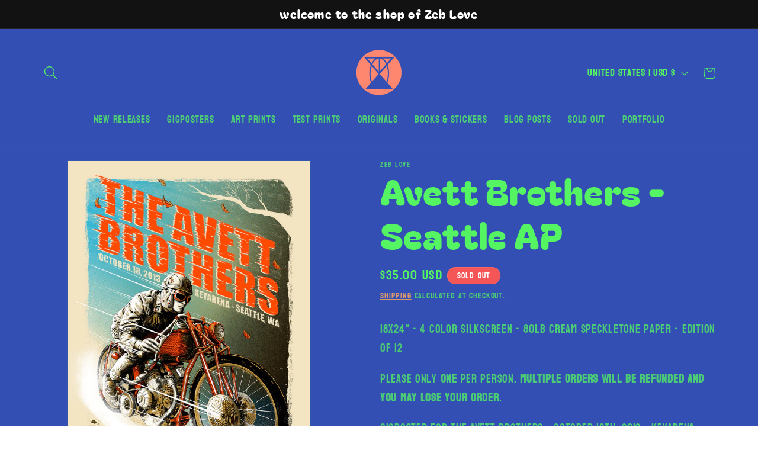

--- FILE ---
content_type: text/html; charset=utf-8
request_url: https://sapi.negate.io/script
body_size: -382
content:
Q127Xx+/AWB8meAqOuzJXN1Temmm2v5aVBeYFrqFylG8Nf/nMufUK37viYZALnUz5YhwCmsIlzxeTrdhJ0Vk158=